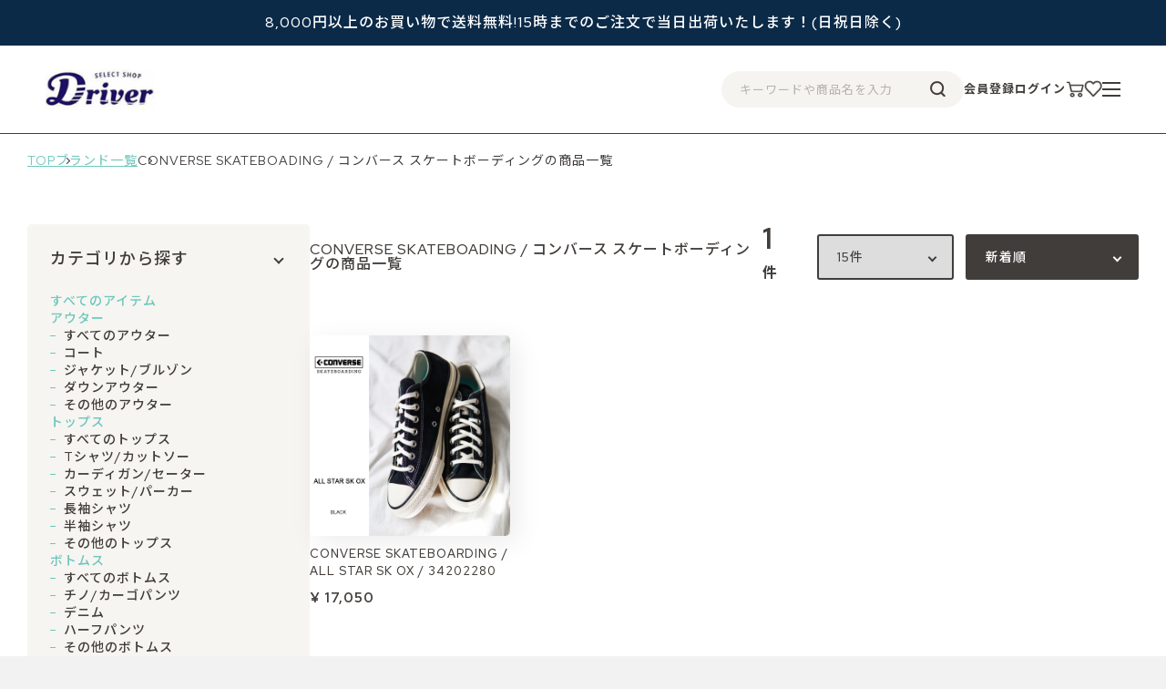

--- FILE ---
content_type: text/html; charset=UTF-8
request_url: https://d-river.jp/products/list?category_id=81
body_size: 8879
content:
<!DOCTYPE html>
<html lang="ja">
<head>
<meta charset="utf-8">
<meta http-equiv="X-UA-Compatible" content="IE=edge">
<title>CONVERSE SKATEBOADING / コンバース スケートボーディング - Select Shop D-River【ディーリバー】ファッション公式通販サイト</title>
    
<meta name="viewport" content="width=device-width, initial-scale=1">
<link rel="icon" href="/html/template/default/img/common/favicon.ico">
<link rel="preconnect" href="https://fonts.googleapis.com">
<link rel="preconnect" href="https://fonts.gstatic.com" crossorigin>
<link href="https://fonts.googleapis.com/css2?family=Noto+Sans+JP:wght@300;400;500;700&family=Red+Hat+Display:wght@300;400;500;600;700&display=swap" rel="stylesheet">
<link rel="stylesheet" href="/html/template/default/css/style.css?v=3.0.15">
<link rel="stylesheet" href="/html/template/default/css/slick.css?v=3.0.15">
<link rel="stylesheet" href="/html/template/default/css/default.css?v=3.0.15">
<link rel="stylesheet" href="/html/template/default/css/style-new.css?v=3.0.15">
<!-- for original theme CSS -->

<script src="https://ajax.googleapis.com/ajax/libs/jquery/1.11.3/jquery.min.js"></script>
<script>window.jQuery || document.write('<script src="/html/template/default/js/vendor/jquery-1.11.3.min.js?v=3.0.15"><\/script>')</script>
<script src="/html/template/default/js/sticky-sidebar.min.js"></script>
<script src="/html/template/default/js/progressbar.js"></script>
<script>
$(function(){
    $('.js-menu-open').on('click', function(){
        $('.js-side').addClass('open');
        document.addEventListener('touchmove', disableScroll, { passive: false });
        document.addEventListener('mousewheel', disableScroll, { passive: false });
        return false;
    });
    $('.js-menu-close').on('click', function(){
        $('.js-side').removeClass('open');
        document.removeEventListener('touchmove', disableScroll, { passive: false });
        document.removeEventListener('mousewheel', disableScroll, { passive: false });
        return false;
    });

   function disableScroll(event) {
        event.preventDefault();
    }
});
</script>


</head>
<body id="page_product_list" class="product_page">


<div id="follow-header" class="header-contents follow">
    <div class="inner">
        <div class="logo">
                            <p class="header_logo"><a href="https://d-river.jp/"><img src="/html/template/default/img/common/logo.png" alt="" width=""></a></p>
                    </div>
        <div class="content">
            <div class="search-area sp-hide">
                <form method="get" id="searchform" action="/products/list">
                    <input type="search" id="name" name="name" placeholder="キーワードや商品名を入力" value="">
                    <button type="submit" class="bt_search">
                    <img src="/html/template/default/img/common/icon-search.png">
                    </button>
                </form>
            </div>
            <div class="links">
                <a href="https://d-river.jp/mypage">会員登録</a>
                <a href="https://d-river.jp/mypage/login">ログイン</a>
                <a href="https://d-river.jp/cart" class="link-icon"><img src="/html/template/default/img/common/icon-cart.png"></a>
                <a href="https://d-river.jp/mypage/favorite" class="link-icon"><img src="/html/template/default/img/common/icon-heart.png"></a>
                <a class="link-icon menu js-menu-open"><span></span></a>
            </div>
        </div>
    </div>
    </div>

<div id="wrapper" class="product_page_wrap">

            <header id="header" class="">
        <div class="container-fluid inner">
                                                            <!-- ▼ロゴ -->
            
<div class="header-label">
   <div class="header-inner">
      <p>8,000円以上のお買い物で送料無料!<br class="sp-br">15時までのご注文で当日出荷いたします！(日祝日除く)</p>
   </div>
</div>
<div class="header-contents">
   <div class="logo">
               <p class="header_logo"><a href="https://d-river.jp/"><img src="/html/template/default/img/common/logo.png" alt="" width=""></a></p>
         </div>
   <div class="content">
      <div class="search-area sp-hide">
         <form method="get" id="searchform" action="/products/list">
            <input type="search" id="name" name="name" placeholder="キーワードや商品名を入力" value="">
            <button type="submit" class="bt_search">
               <img src="/html/template/default/img/common/icon-search.png">
            </button>
         </form>
      </div>
      <div class="links">
         <a href="https://d-river.jp/mypage">会員登録</a>
         <a href="https://d-river.jp/mypage/login">ログイン</a>
         <a href="https://d-river.jp/cart" class="link-icon"><img src="/html/template/default/img/common/icon-cart.png"></a>
         <a href="https://d-river.jp/mypage/favorite" class="link-icon"><img src="/html/template/default/img/common/icon-heart.png"></a>
         <a class="link-icon menu js-menu-open"><span></span></a>
      </div>
   </div>
</div>
<div class="sp-search-area">
   <div class="search-area pc-hide">
      <form method="get" id="searchform" action="/products/list">
         <input type="search" id="name" name="name" placeholder="キーワードや商品名を入力" value="">
         <button type="submit" class="bt_search">
            <img src="/html/template/default/img/common/icon-search.png">
         </button>
      </form>
   </div>
</div>

        <!-- ▲ロゴ -->

                                                </div>
    </header>

    <div class="side-overlay js-side js-menu-close"></div>
        <div id="side-menu" class="js-side">
        <div class="side-inner">
            <div class="close-area">
                <img src="/html/template/default/img/common/icon-close.png" class="js-menu-close">
            </div>
            <div class="link-area">
                <a class="link" href="/products/list">
                    <span class="head">ITEM</span>
                    <span class="sub">アイテム</span>
                </a>
                <a class="link" href="/user_data/category">
                    <span class="head">CATEGORY</span>
                    <span class="sub">商品カテゴリー</span>
                </a>
                <a class="link" href="/user_data/brand">
                    <span class="head">BRAND</span>
                    <span class="sub">すべてのブランド</span>
                </a>
                <a class="link" href="/products/list?category_id=153">
                    <span class="head">SALE</span>
                    <span class="sub">セール</span>
                </a>
                <a class="link" href="/products/list?category_id=154">
                    <span class="head">RESERVE</span>
                    <span class="sub">予約/受注生産</span>
                </a>
                <a class="link" href="/blog">
                    <span class="head">BLOG</span>
                    <span class="sub">ブログ</span>
                </a>
                <a class="link" href="/blog/coordinate">
                    <span class="head">COORDINATE</span>
                    <span class="sub">コーディネート</span>
                </a>
                <a class="link" href="https://d-river.jp/help/about">
                    <span class="head">ABOUT</span>
                    <span class="sub">当サイトについて</span>
                </a>
                <a class="link" href="https://d-river.jp/contact">
                    <span class="head">CONTACT</span>
                    <span class="sub">お問い合せ</span>
                </a>
                <div class="follows">
                    <span class="head">FOLLOW</span>
                    <span class="sep"></span>
                    <div class="icons">
                    <a href="https://www.instagram.com/d_river_official/" target="_blank"><img src="/html/template/default/img/common/icon-insta.png"></a>
                    <a href="https://line.me/R/ti/p/%40quy8195x" target="_blank"><img src="/html/template/default/img/common/icon-line.png"></a>
                    </div>
                </div>
            </div>
        </div>
    </div>

    <div id="contents" class="theme_main_only">

        <div id="contents_top">
                                            </div>

        <div class="">
                                    
            <div id="main">
                                                
                <div id="main_middle">
                    
    <form name="form1" id="form1" method="get" action="?">
        <input type="hidden" id="mode" name="mode">                                                                                                                                                                                                                                                                                                                                                                                                                                                                                                                                                                                                                            <input type="hidden" value="81" id="category_id" name="category_id">
                                                                                                                                                                                                                                                                                                                                                                                                                                                                                                                                                                                                                                                                                                                                                                                                                                                                                                                                                                                                                                                                                                                                                                                                                                                                                                                                                                                                                                                                                                                                                                                                                                                                                                                                                                                                                                                                                                                                                                                                                                                                                                                                                                                                                                                                                                                                                                                                                                                                                                                                                                                                                                                                                                                                                    <input type="hidden" id="name" name="name" maxlength="50"><input type="hidden" id="pageno" name="pageno">                                            <input type="hidden" value="15" id="disp_number" name="disp_number">
                                                                                                                                <input type="hidden" value="2" id="orderby" name="orderby">
                                                                                    
    </form>

    <div class="page-inner">
        <div class="breadcrumb">
            <a href="/">TOP</a>
                                            <a href="/user_data/brand">ブランド一覧</a>
                <span>CONVERSE SKATEBOADING / コンバース スケートボーディングの商品一覧</span>
                                    </div>
        <div id="item-list">
            <div class="search-list">
                <div class="large-wrap">
                    <div class="search-head js-search-head">カテゴリから探す</div>
                    <div class="list-wrap">
                        <div class="small-wrap">
                            <a href="/products/list" class="strong">すべてのアイテム</a>
                        </div>
                                                <div class="small-wrap">
                            <span class="strong">アウター</span>
                            <a href="/products/list?category_id=27">すべてのアウター</a>
                                                        <a href="/products/list?category_id=128">コート</a>
                                                        <a href="/products/list?category_id=129">ジャケット/ブルゾン</a>
                                                        <a href="/products/list?category_id=127">ダウンアウター</a>
                                                        <a href="/products/list?category_id=130">その他のアウター</a>
                                                    </div>
                                                <div class="small-wrap">
                            <span class="strong">トップス</span>
                            <a href="/products/list?category_id=30">すべてのトップス</a>
                                                        <a href="/products/list?category_id=131">Tシャツ/カットソー</a>
                                                        <a href="/products/list?category_id=134">カーディガン/セーター</a>
                                                        <a href="/products/list?category_id=135">スウェット/パーカー</a>
                                                        <a href="/products/list?category_id=132">長袖シャツ</a>
                                                        <a href="/products/list?category_id=133">半袖シャツ</a>
                                                        <a href="/products/list?category_id=136">その他のトップス</a>
                                                    </div>
                                                <div class="small-wrap">
                            <span class="strong">ボトムス</span>
                            <a href="/products/list?category_id=33">すべてのボトムス</a>
                                                        <a href="/products/list?category_id=137">チノ/カーゴパンツ</a>
                                                        <a href="/products/list?category_id=140">デニム</a>
                                                        <a href="/products/list?category_id=139">ハーフパンツ</a>
                                                        <a href="/products/list?category_id=138">その他のボトムス</a>
                                                    </div>
                                                <div class="small-wrap">
                            <span class="strong">フットウェア</span>
                            <a href="/products/list?category_id=35">すべてのフットウェア</a>
                                                        <a href="/products/list?category_id=144">サンダル</a>
                                                        <a href="/products/list?category_id=143">スニーカー</a>
                                                        <a href="/products/list?category_id=142">ブーツ</a>
                                                        <a href="/products/list?category_id=141">その他のフットウェア</a>
                                                    </div>
                                                <div class="small-wrap">
                            <span class="strong">ファッション/小物</span>
                            <a href="/products/list?category_id=99">すべてのファッション/小物</a>
                                                        <a href="/products/list?category_id=151">アイウェア</a>
                                                        <a href="/products/list?category_id=150">アクセサリー</a>
                                                        <a href="/products/list?category_id=149">ウォレット</a>
                                                        <a href="/products/list?category_id=148">キャップ/ハット</a>
                                                        <a href="/products/list?category_id=147">バッグ</a>
                                                        <a href="/products/list?category_id=146">マフラー/スカーフ</a>
                                                        <a href="/products/list?category_id=145">その他のファッション/小物</a>
                                                    </div>
                                                <div class="small-wrap">
                            <span class="strong">雑貨</span>
                            <a href="/products/list?category_id=42">すべての雑貨</a>
                                                    </div>
                                                <div class="small-wrap">
                            <span class="strong">for ladies</span>
                            <a href="/products/list?category_id=90">すべてのfor ladies</a>
                                                    </div>
                                                <div class="small-wrap">
                            <span class="strong">イベント</span>
                            <a href="/products/list?category_id=152">すべてのイベント</a>
                                                        <a href="/products/list?category_id=153">セール</a>
                                                        <a href="/products/list?category_id=154">予約/先行発売</a>
                                                    </div>
                                            </div>
                </div>
                <div class="large-wrap">
                    <div class="search-head js-search-head brand-head">ブランドから探す</div>
                    <div class="list-wrap">
                        <div class="small-wrap">
                            <span class="strong"></span>
                                                        <a href="/products/list?category_id=53">TURN ME ON</a>
                                                        <a href="/products/list?category_id=25">ROARK REVIVAL</a>
                                                        <a href="/products/list?category_id=7">EDIT CLOTHING</a>
                                                        <a href="/products/list?category_id=158">H.UNIT</a>
                                                        <a href="/products/list?category_id=113">bettaku</a>
                                                        <a href="/products/list?category_id=166">MAGIC NUMBER</a>
                                                        <a href="/products/list?category_id=162">CATTA</a>
                                                        <a href="/products/list?category_id=164">FilMelange</a>
                                                        <a href="/products/list?category_id=117">Blundstone</a>
                                                        <a href="/products/list?category_id=165">MOISTHROUGH360</a>
                                                        <a href="/products/list?category_id=107">WILD THINGS</a>
                                                        <a href="/products/list?category_id=124">LiSS</a>
                                                        <a href="/products/list?category_id=157">VOO</a>
                                                        <a href="/products/list?category_id=101">QUOLT</a>
                                                        <a href="/products/list?category_id=159">UNFRM</a>
                                                        <a href="/products/list?category_id=160">MALIBU SANDALS</a>
                                                        <a href="/products/list?category_id=126">Sunset&Eagle</a>
                                                        <a href="/products/list?category_id=81">CONVERSE SKATEBOARDING</a>
                                                        <a href="/products/list?category_id=125">Perfection</a>
                                                        <a href="/products/list?category_id=22">BANKS JOURNAL</a>
                                                        <a href="/products/list?category_id=10">GRAB IN HOLLYWOOD</a>
                                                        <a href="/products/list?category_id=4">biography</a>
                                                        <a href="/products/list?category_id=15">TENDENCE</a>
                                                        <a href="/products/list?category_id=96">PALM/STRIPES</a>
                                                        <a href="/products/list?category_id=109">OFF SHORE</a>
                                                        <a href="/products/list?category_id=115">ANASOLULE</a>
                                                        <a href="/products/list?category_id=9000">CANTON COTTON MILLS</a>
                                                        <a href="/products/list?category_id=108">SCOSHA</a>
                                                        <a href="/products/list?category_id=13">THRILLS</a>
                                                        <a href="/products/list?category_id=23">TCSS</a>
                                                        <a href="/products/list?category_id=9">free rage</a>
                                                        <a href="/products/list?category_id=100">SALVAGE PUBLIC</a>
                                                        <a href="/products/list?category_id=86">freewaters</a>
                                                        <a href="/products/list?category_id=112">KOJIMA SHOE MAKERS</a>
                                                        <a href="/products/list?category_id=14">D'BLANC</a>
                                                        <a href="/products/list?category_id=11">JACKSON MATISSE</a>
                                                        <a href="/products/list?category_id=56">Seaing</a>
                                                        <a href="/products/list?category_id=18">emu</a>
                                                        <a href="/products/list?category_id=12">LIFE IS ....</a>
                                                        <a href="/products/list?category_id=3">Bluey</a>
                                                        <a href="/products/list?category_id=102">GLOBE</a>
                                                        <a href="/products/list?category_id=83">FLASH PACKER</a>
                                                        <a href="/products/list?category_id=57">ANCHOR&CREW</a>
                                                        <a href="/products/list?category_id=114">Harriss</a>
                                                        <a href="/products/list?category_id=156">PITTI PELLE</a>
                                                        <a href="/products/list?category_id=155">offf</a>
                                                    </div>
                    </div>
                </div>
            </div>
                        <div class="search-link">
                <a href="/user_data/category">カテゴリから探す</a>
                <a href="/user_data/brand">ブランドから探す</a>
            </div>
            <div class="right-contents">
                <div class="search-tag">
                                        <a href="/products/list">新商品</a>
                    <a href="/user_data/category">カテゴリー</a>
                    <a href="/user_data/brand" class="active">ブランド</a>
                    
                </div>
                <div class="list-info">
                    <div class="item-num">
                                                <p class="cate sp-hide">CONVERSE SKATEBOADING / コンバース スケートボーディングの商品一覧</p>
                                                <p class="num">1<span>件</span></p>
                    </div>
                    <div id="result_info_box__menu_box" class="col-sm-6 no-padding">
                        <ul id="result_info_box__menu" class="pagenumberarea clearfix">
                            <li id="result_info_box__disp_menu">
                                <select id="" name="disp_number" onchange="javascript:fnChangeDispNumber(this.value);" class="form-control"><option value="15">15件</option>
<option value="30">30件</option>
<option value="50">50件</option></select>
                            </li>
                            <li id="result_info_box__order_menu">
                                <select id="" name="orderby" onchange="javascript:fnChangeOrderBy(this.value);" class="form-control"><option value="2">新着順</option>
<option value="3">価格が高い順</option>
<option value="1">価格が低い順</option></select>
                            </li>
                        </ul>
                    </div>

                    
                                    </div>
                <div class="item-tiles">
                                                                                    <a class="tile" href="https://d-river.jp/products/detail/2870">
                            <div class="img-wrap">
                                <img src="/html/upload/save_image/0214153845_67aee4f505b63.jpg">
                            </div>
                                                        <p class="name">CONVERSE SKATEBOARDING / ALL STAR SK OX / 34202280</p>
                                                                                                <p class="price">¥ 17,050</p>
                                                                                    </a>
                                    </div>
                                        
                
                                <div class="item-contents">
                    <div class="contents-head">
                        <p class="head">BRAND</p>
                        <span class="small">/ ブランド情報</span>
                    </div>
                    <div class="contents brand">
                        <div class="img">
                            <img src="/html/user_data/brand/CONVERSE%20SKATEBOARDING_main.jpg">
                        </div>
                        <div class="txt-content">
                            
                            <p>国内初、待望のスケートライン「CONVERSE SKATEBOARDING」が始動！</p>
                            <p>シェブロン＆スターのアーカイブモデルをベースとしたクラシックなデザインに、アクティブスケーティングをサポートする機能を搭載した本格派モデルのコンバースシューズ。</p>
                            
                        </div>
                    </div>
                </div>
                            </div>

             
        </div>
    </div>

                </div>

                                                    <div id="main_bottom">
                            <!-- ▼おすすめ商品 -->
                        
<div id="top-recommend">
    <div class="inner">
        <div class="_contents-ttl">
            <p class="head"><span>RECOMMEND</span></p>
            <p class="sub"><span>あなたへのオススメ</span></p>
        </div>
        <div class="item-tiles">
                                                <a class="_item-tile" href="https://d-river.jp/products/detail/3152">
                        <div class="img-wrap">
                            <img src="/html/upload/save_image/1008202742_68e64aaee8c64.jpg">
                        </div>
                        <p class="name">ROARK REVIVAL / "SIGN WRITER" P/O HOOD SWEAT / DESERT NAVY / RSWJ...</p>
                                                                                    <p class="price">¥ 11,880</p>
                                                                        </a>
                                    </div>
    </div>
</div>
                <!-- ▲おすすめ商品 -->
    <!-- ▼最近チェックした商品 -->
                        

<!--ランキング-->
<div class="item-tiles-section ranking">
    <div class="inner">
        <div class="_contents-ttl">
            <p class="head"><span>RANKING</span></p>
            <p class="sub"><span>ランキング</span></p>
        </div>
        <div class="item-tiles">
                                                <a class="_item-tile" href="https://d-river.jp/products/detail/3167">
                        <div class="img-wrap">
                            <img src="/html/upload/save_image/1021151241_68f7245996441.jpg">
                        </div>
                        <p class="name">bettaku / 30/2 High Twisted Moleskin Work Jacket / KHAKI / BET-B0...</p>
                                                                                    <p class="price">¥ 47,850</p>
                                                                        </a>
                                    <a class="_item-tile" href="https://d-river.jp/products/detail/3159">
                        <div class="img-wrap">
                            <img src="/html/upload/save_image/1010174909_68e8c8853d1c7.jpg">
                        </div>
                        <p class="name">EDIT CLOTHING / HOKKAIDO WOOL HONEYCOMB DRAWSTRING L/S(北海道ウールハニカム...</p>
                                                                                    <p class="price">¥ 14,080</p>
                                                                        </a>
                                    <a class="_item-tile" href="https://d-river.jp/products/detail/3079">
                        <div class="img-wrap">
                            <img src="/html/upload/save_image/1005114821_68e1dc75aa3a0.jpg">
                        </div>
                        <p class="name">CATTA / W POCKET SHIRT -MELANGE CHAMBRAY / BEIGE / WP-03 / ¥28,60...</p>
                                                                                    <p class="price">¥ 22,880</p>
                                                                        </a>
                                    <a class="_item-tile" href="https://d-river.jp/products/detail/3163">
                        <div class="img-wrap">
                            <img src="/html/upload/save_image/1018142948_68f325cc62c80.jpg">
                        </div>
                        <p class="name">bettaku / Azuma Halfzip Hoodie / GRAY / BET-K40004-252</p>
                                                                                    <p class="price">¥ 26,400</p>
                                                                        </a>
                                    </div>
    </div>
</div>

<!--最近チェックした商品-->

                <!-- ▲最近チェックした商品 -->
    <!-- ▼新着情報 -->
                        
<div id="top-blog">
    <div class="inner">
        <div class="_contents-ttl">
            <p class="head"><span>BLOG</span></p>
            <p class="sub"><span>ブログ</span></p>
        </div>
        <div class="blog-list">
                        <a href="https://d-river.jp/blog/2026/01/13/14273/" class="blog-tile" target="_blank">
                <div class="thum">
                    <img src="https://d-river.jp/blog/wp-content/uploads/2026/01/A9861921-A4D5-4AAE-806D-DCF3E07E84AA-218x300.jpeg">
                </div>
                <div class="content">
                    <span class="date">2026.1.13</span>
                    <span class="ttl">新年初売りの感謝と、お待ちかね&#8221;D&#8221;River DREAM JUMBO 開票です！</span>
                </div>
            </a>
                        <a href="https://d-river.jp/blog/2026/01/10/14212/" class="blog-tile" target="_blank">
                <div class="thum">
                    <img src="https://d-river.jp/blog/wp-content/uploads/2026/01/C96C73DD-C840-4BA2-BCE9-7CB57971CF09-240x300.jpeg">
                </div>
                <div class="content">
                    <span class="date">2026.1.10</span>
                    <span class="ttl">洋服選びを間違うと１日中不快…寒さが一番きつい季節に洋服で迷わないための3点。[ROARK / bettaku / ブランド 公式通販 取り...</span>
                </div>
            </a>
                        <a href="https://d-river.jp/blog/2026/01/06/14174/" class="blog-tile" target="_blank">
                <div class="thum">
                    <img src="https://d-river.jp/blog/wp-content/uploads/2026/01/6124F0F3-9780-405A-BB49-869ECFE5D127-225x300.jpeg">
                </div>
                <div class="content">
                    <span class="date">2026.1.6</span>
                    <span class="ttl">年明けの今。彩りと気分を上げてくれる洋服たち。開催中の1st SALEから大・厳選！</span>
                </div>
            </a>
                        <a href="https://d-river.jp/blog/2026/01/01/14156/" class="blog-tile" target="_blank">
                <div class="thum">
                    <img src="https://d-river.jp/blog/wp-content/uploads/2025/12/IMG_4453-300x300.jpg">
                </div>
                <div class="content">
                    <span class="date">2026.1.1</span>
                    <span class="ttl">【1st SALE】新年初売 2026年1月2日12時開幕</span>
                </div>
            </a>
                    </div>
        <div class="btn-area">
            <a href="/blog" class="_link-btn"><span>もっと見る</span><img src="/html/template/default/img/common/icon-arrow.png"></a>
        </div>
    </div>
</div>
                <!-- ▲新着情報 -->
    <!-- ▼バナーエリア3 -->
            <div id="top-banner">
    <div class="inner">
        <div class="banner-list">
            <a class="banner" href="https://www.instagram.com/d_river_official/" target="_blank">
                <img src="/html/template/default/img/common/banner-insta.png">
            </a>
            <a class="banner" href="https://line.me/R/ti/p/%40quy8195x" target="_blank">
                <img src="/html/template/default/img/common/banner-line.png">
            </a>
        </div>
    </div>
</div>
        <!-- ▲バナーエリア3 -->

                    </div>
                                            </div>

                                    
                                    
        </div>

        <footer id="footer">
                                                            <!-- ▼フッター -->
            
<div class="footer-inner">
    <div class="footer-guide">
        <div class="_contents-ttl">
            <p class="head"><span>GUIDE</span></p>
            <p class="sub"><span>ガイド</span></p>
        </div>
        <div class="guide-inner">
            
            <div class="guide-contents">
                <p class="head-ttl">お支払い方法</p>
                <div class="list">
                    <p>・各種クレジットカード</p>
                    <p>・銀行振り込み</p>
                    <p>・代金引換</p>
                </div>
                <p class="sub-ttl">各種クレジットカード</p>
                <div class="txt">
                    対応しているカードブランドは以下となります
                </div>
                <div class="credit-img">
                    <img src="/html/template/default/img/top/credit.png">
                </div>
                <p class="sub-ttl">銀行振込について</p>
                <div class="txt">お振り込みの際の手数料はお客様負担となります。ご了承ください。</div>
                <div class="txt">当店からお送りするメールに振込み口座の記載がございます。メール確認後、金融機関の５営業日以内にご入金ください。</div>
                <div class="txt">入金確認ができ次第、当店にて発送作業を行います。期日を過ぎても入金確認ができない場合はキャンセルとさせて頂く場合もございますので、予めご了承ください。</div>

                <p class="sub-ttl">代金引換について</p>
                <div class="txt">ご注文後3日以内に商品を発送いたします。お手元に届きましたら、商品代金を配送業者にお支払いください。</div>
                <div class="txt">当店が提携している配送業者は以下となります。</div>
                <div class="yamato-img">
                    <img src="/html/template/default/img/top/yamato-logo.png">
                </div>
                <div class="txt">代引き手数料として全国一律324円(税込)を別途頂いております。</div>
            </div>
            <div class="guide-contents">
                <p class="sub-ttl">配送・送料</p>
                <div class="txt">8,000円以上のご購入で送料無料とさせて頂きます。購入金額が満たない場合、全国一律500円(税込)を別途頂いております。<br>※北海道・沖縄は1,000円(税込)</div>

                <p class="sub-ttl">返品・交換</p>
                <div class="txt">商品が破損・汚損していた場合、商品の配達後3日以内にメールにてご連絡ください。</div>
                <div class="txt">折り返し返品先の住所及び返品方法等ご連絡致します。(不良品の場合の送料は当社で負担いたします。）</div>
                <div class="txt">なお、お客様都合による返品は未開封のものに限り対応可能となります。その際の送料はお客様負担となりますので、ご了承ください。</div>
                <div class="txt">また、セール商品や取り寄せ商品は返品対象外となりますので、ご注意ください。</div>

                <p class="sub-ttl">欠品について</p>
                <div class="txt">店舗との在庫連動システムの関係上、欠品商品が在庫ありと表示されていることがあります。細心の注意を払ってはおりますが、ご理解のほどよろしくお願い致します。</div>
            </div>

                    </div>
    </div>
    <div class="footer-links">
        <div class="menus">
            <a href="https://d-river.jp/mypage">新規会員登録</a>
            <a href="https://d-river.jp/mypage/favorite">お気に入り</a>
            <a href="https://d-river.jp/mypage/login">ログイン</a>
        </div>
        <div class="links">
            <a href="https://d-river.jp/help/about">当サイトについて</a>
            <a href="https://d-river.jp/help/privacy">プライバシーポリシー</a>
            <a href="https://d-river.jp/help/tradelaw">特定商取引法に基づく表記</a>
            <a href="https://d-river.jp/contact">お問い合わせ</a>
        </div>
    </div>
    <p class="copyright">
        copyright (c) Select Shop D-River【ディーリバー】<br class="sp-br">ファッション公式通販サイト all rights reserved.
    </p>
</div>

<!-- Global site tag (gtag.js) - Google Analytics -->
<script async src="https://www.googletagmanager.com/gtag/js?id=UA-51731415-21"></script>
<script>
  window.dataLayer = window.dataLayer || [];
  function gtag(){dataLayer.push(arguments);}
  gtag('js', new Date());

  gtag('config', 'UA-51731415-21');

  $('.js-toggle').on("click", function(){
    $(this).toggleClass('open').next().slideToggle();
  });
</script>
        <!-- ▲フッター -->

                                                </footer>

    </div>

    <div id="drawer" class="drawer sp">
    </div>

</div>

<div class="overlay"></div>

<script src="/html/template/default/js/vendor/bootstrap.custom.min.js?v=3.0.15"></script>
<script src="/html/template/default/js/vendor/slick.min.js?v=3.0.15"></script>
<script src="/html/template/default/js/function.js?v=3.0.15"></script>
<script src="/html/template/default/js/eccube.js?v=3.0.15"></script>
<script>
$(function () {
    $('#drawer').append($('.drawer_block').clone(true).children());
    $.ajax({
        url: '/html/template/default/img/common/svg.html',
        type: 'GET',
        dataType: 'html',
    }).done(function(data){
        $('body').prepend(data);
    }).fail(function(data){
    });

    var followSpHeader = $('#follow-sp-search');
    var start_position = 0;
    var window_position;

    $(window).on('load scroll',function (){
		$('._contents-ttl').each(function(){
			//ターゲットの位置を取得
			var target = $(this).offset().top;
			//スクロール量を取得
			var scroll = $(window).scrollTop();
			//ウィンドウの高さを取得
			var height = $(window).height();
			//ターゲットまでスクロールするとフェードインする
			if (scroll > target - height + 100){
				//クラスを付与
				$(this).addClass('is-show');
			}
		});
        var scroll = $(window).scrollTop();
        var target = $('#header').outerHeight();
        $('#follow-header').toggleClass('down', (scroll > target + 100));

        followSpHeader.toggleClass('show', scroll <= start_position && (scroll > target + 100));
        start_position = scroll;
	});
});
</script>
    <script>
        // 並び順を変更
        function fnChangeOrderBy(orderby) {
            eccube.setValue('orderby', orderby);
            eccube.setValue('pageno', 1);
            eccube.submitForm();
        }

        // 表示件数を変更
        function fnChangeDispNumber(dispNumber) {
            eccube.setValue('disp_number', dispNumber);
            eccube.setValue('pageno', 1);
            eccube.submitForm();
        }
        // 商品表示BOXの高さを揃える
        $(window).load(function() {
            $('.product_item').matchHeight();
        });

         $('.js-search-head.brand-head').next().hide();
        var seachHead = $('.js-search-head');
        seachHead.on('click', function(){
            $(this).toggleClass('open');
            $(this).next().slideToggle();
        });
    </script>
</body>
</html>


--- FILE ---
content_type: text/css
request_url: https://d-river.jp/html/template/default/css/style-new.css?v=3.0.15
body_size: 9385
content:
*{font-family:"Red Hat Display","Noto Sans JP",sans-serif;color:#413d3a;letter-spacing:1px;box-sizing:border-box;margin:0;padding:0;text-decoration:none}p{margin:0}img{width:100%}.sp-br{display:none}@media screen and (max-width: 900px){.sp-br{display:initial}}@media screen and (max-width: 900px){.pc-br{display:none}}.pc-hide{display:none}@media screen and (max-width: 900px){.pc-hide{display:block}}@media screen and (max-width: 900px){.sp-hide{display:none !important}}#splash{position:fixed;z-index:999;width:100%;height:100vh;top:0;left:0;background:url("../img/top/guide-bg.png") #fff repeat-x;background-size:100%;background-position:bottom -120px center}#splash .logo{position:absolute;top:77px;left:50px;width:120px}@media screen and (max-width: 900px){#splash{background-size:230%;background-position:bottom center}#splash .logo{width:25vw;top:21vw;left:4vw}}#splash_text{position:absolute;top:50%;left:50%;z-index:999;width:100%;transform:translate(-50%, -50%);color:#fff}#svgicon{display:none}#contents{padding:0;transform:none;will-change:auto}#wrapper{overflow:hidden}#wrapper.product_page_wrap{overflow:unset}._contents-ttl{text-align:center;margin-bottom:40px}._contents-ttl span{display:inline-block}._contents-ttl .head{font-size:35px;font-weight:bold;letter-spacing:3px;overflow:hidden}._contents-ttl .head span{letter-spacing:3px;transform:translateY(45px);transition:.5s}._contents-ttl .sub{font-size:13px;font-weight:700;letter-spacing:1px;overflow:hidden}._contents-ttl .sub span{letter-spacing:1px;transform:translateY(25px);transition:.5s;transition-delay:.3s}._contents-ttl.is-show .head span{transform:translateY(0)}._contents-ttl.is-show .sub span{transform:translateY(0)}@media screen and (max-width: 900px){._contents-ttl{margin-bottom:10vw}._contents-ttl .head{font-size:7vw;margin-bottom:1vw}._contents-ttl .sub{font-size:3vw;font-weight:bold}}._link-btn{position:relative;width:392px;height:60px;display:flex;align-items:center;justify-content:center;font-size:16px;font-weight:500;background:#413d3a;color:#fff;border-radius:100px;box-shadow:0 4px 4px rgba(0,0,0,.25);margin:auto;cursor:pointer;overflow:hidden}._link-btn span{z-index:3;color:#fff}._link-btn img{position:absolute;width:15px;top:0;bottom:0;right:30px;margin:auto}._link-btn::before{position:absolute;content:"";width:100%;height:100%;background:linear-gradient(90deg, #6EB7C7 2.19%, #FFBD59 100%);left:0;border-radius:100px;transition:transform .4s cubic-bezier(0.8, 0, 0.2, 1) 0s;transform:scale(0, 1);transform-origin:left top}._link-btn:hover::before{left:0;transform:scale(1, 1)}@media screen and (max-width: 900px){._link-btn{width:70vw;font-size:4vw;height:15vw;background:linear-gradient(90deg, #6EB7C7 2.19%, #FFBD59 100%);box-shadow:none}}._item-tile{width:300px}._item-tile .img-wrap{height:300px;border-radius:5px;overflow:hidden;margin-bottom:10px;background-color:#fff}._item-tile .img-wrap img{width:100%;height:100%;object-fit:cover}._item-tile .name{font-size:14px;font-weight:500;margin-bottom:10px}._item-tile .price{font-size:15px;font-weight:900}@media screen and (max-width: 900px){._item-tile{min-width:42vw}._item-tile .img-wrap{height:42vw;margin-bottom:2vw}._item-tile .name{font-size:3.5vw;font-weight:500;margin-bottom:1.5vw}._item-tile .price{font-size:4vw;font-weight:700;letter-spacing:2px}}#header{padding:0;border-bottom:1px solid #413d3a}#header .inner{width:100%;max-width:none;padding:0}#header.top{border:none}.header-label{padding:0;height:50px;background-color:#0b2a48}.header-label .header-inner{display:flex;align-items:center;justify-content:center;margin:auto;height:100%}.header-label .header-inner p{color:#fff;font-weight:500;font-size:16px;text-align:center;margin:0;letter-spacing:1px}@media screen and (max-width: 900px){.header-label{height:auto;padding:10px 0}.header-label .header-inner p{font-size:3vw;line-height:1.5}}.header-contents{display:flex;justify-content:space-between;align-items:center;padding:25px 50px}.header-contents.follow{position:fixed;flex-direction:column;width:100%;top:-100px;left:0;z-index:900;background-color:rgba(255,255,255,.8);transition:.3s}.header-contents.follow.down{top:0}.header-contents.follow .sp-search-area{width:100%;height:0;padding:0;background:none;opacity:0;transform:translateY(-30vw);transition:.3s}.header-contents.follow .sp-search-area.show{padding:2vw 0 3vw;height:auto;transform:translateY(0vw);opacity:1}@media screen and (max-width: 900px){.header-contents.follow{top:-40vw}}@media screen and (max-width: 900px){.header-contents{padding:5vw 4vw 1vw}}.header-contents .inner{display:flex;justify-content:space-between;align-items:center;width:100%;max-width:none}.header-contents .logo .header_logo{margin:auto}.header-contents .logo .header_logo a{display:block;width:120px}@media screen and (max-width: 900px){.header-contents .logo .header_logo a{width:25vw;margin-bottom:2vw}}.header-contents .content{display:flex;align-items:center;justify-content:flex-end;column-gap:30px}.header-contents .content .search-area{position:relative}.header-contents .content .search-area input[type=search]{background-color:#f5f4f1;border:none;border-radius:100px;width:266px;height:40px;padding-left:20px;box-sizing:border-box;font-size:13px;color:#413d3a}.header-contents .content .search-area ::placeholder{color:#b7b2ae}.header-contents .content .search-area .bt_search{border:0;background:none;position:absolute;right:8px;top:0;display:flex;align-items:center;justify-content:center;width:40px;height:40px;overflow:hidden;white-space:nowrap;z-index:1;cursor:pointer}.header-contents .content .search-area .bt_search img{width:25px}.header-contents .content .links{display:flex;align-items:center;column-gap:20px}.header-contents .content .links a{background-color:rgba(0,0,0,0);font-size:13px;color:#413d3a;font-weight:bold;transition:.3s}.header-contents .content .links a:hover{background:linear-gradient(90deg, #6EB7C7 2.19%, #FFBD59 100%);-webkit-background-clip:text;-webkit-text-fill-color:rgba(0,0,0,0)}.header-contents .content .links .link-icon{position:relative;display:block;width:20px;height:20px}.header-contents .content .links .link-icon.menu{display:flex;align-items:center;justify-content:center;height:16px;cursor:pointer}.header-contents .content .links .link-icon.menu span{width:100%;height:2px;background-color:#413d3a}.header-contents .content .links .link-icon.menu span::before,.header-contents .content .links .link-icon.menu span::after{position:absolute;content:"";left:0;width:100%;height:2px;background-color:#413d3a}.header-contents .content .links .link-icon.menu span::before{top:0}.header-contents .content .links .link-icon.menu span::after{bottom:0}@media screen and (max-width: 900px){.header-contents .content .links{column-gap:3vw}.header-contents .content .links a{font-size:3vw}.header-contents .content .links .link-icon{width:5vw;height:5vw}}.sp-search-area{padding:0 7vw 5vw;display:none;background-color:#fff}@media screen and (max-width: 900px){.sp-search-area{display:block}}.sp-search-area .search-area{position:relative}.sp-search-area .search-area input[type=search]{background-color:#f5f4f1;border:none;border-radius:100px;width:100%;height:11vw;padding-left:20px;box-sizing:border-box;font-size:13px;color:#413d3a}.sp-search-area .search-area ::placeholder{color:#b7b2ae}.sp-search-area .search-area .bt_search{border:0;background:none;position:absolute;right:3vw;top:0;display:flex;align-items:center;justify-content:center;width:40px;height:40px;overflow:hidden;white-space:nowrap;z-index:1;cursor:pointer}.sp-search-area .search-area .bt_search img{width:7vw}.side-overlay{position:fixed;display:none;top:0;left:0;width:100%;height:100vh;background-color:#413d3a;opacity:.5;z-index:100;cursor:pointer}.side-overlay.open{display:block}#side-menu{position:fixed;top:0;right:-450px;width:400px;height:100vh;background-color:#0a2a48;z-index:1001;transition:.3s right}#side-menu.open{right:0}#side-menu .side-inner{padding:50px 50px 0 50px}#side-menu .close-area{text-align:right;margin-bottom:60px}#side-menu .close-area img{width:20px;cursor:pointer}#side-menu .link-area{display:flex;flex-direction:column;row-gap:45px}#side-menu .link-area .link{display:flex;align-items:flex-end;column-gap:17px;color:#fff}#side-menu .link-area .link .head{color:#fff;font-size:22px;font-weight:500;line-height:1}#side-menu .link-area .link .sub{position:relative;color:#fff;font-size:14px;line-height:1.3}#side-menu .link-area .link .sub::after{position:absolute;content:"/";top:0;left:-10px;font-size:12px}#side-menu .link-area .follows{display:flex;align-items:center;column-gap:10px}#side-menu .link-area .follows .head{color:#fff;font-size:22px;font-weight:500;line-height:1}#side-menu .link-area .follows .sep{width:27px;height:2px;background-color:#fff}#side-menu .link-area .follows .icons{display:flex;align-items:center;column-gap:10px}#side-menu .link-area .follows .icons a{width:20px}@media screen and (max-width: 900px){#side-menu{width:82vw;right:-90vw}#side-menu .side-inner{padding:10vw 0vw 0 10vw}#side-menu .close-area{text-align:right;margin-bottom:10vw;padding-right:4vw}#side-menu .close-area img{width:5vw;cursor:pointer}#side-menu .link-area{row-gap:8vw}#side-menu .link-area .link{column-gap:4vw}#side-menu .link-area .link .head{font-size:5vw}#side-menu .link-area .link .sub{font-size:3vw}#side-menu .link-area .link .sub::after{position:absolute;content:"/";top:0;left:-2.5vw;font-size:2vw}#side-menu .link-area .follows{display:flex;align-items:center;column-gap:10px}#side-menu .link-area .follows .head{color:#fff;font-size:5vw;font-weight:500;line-height:1}#side-menu .link-area .follows .sep{width:8vw;height:2px;background-color:#fff}#side-menu .link-area .follows .icons{display:flex;align-items:center;column-gap:10px}#side-menu .link-area .follows .icons a{width:5vw}}#footer{overflow:hidden;position:relative;padding:220px 0 30px;margin:0;border:none;margin-top:100px}#footer::before{position:absolute;content:"";max-width:100%;min-width:1600px;height:300px;background:url("../img/top/guide-bg.png") #fff repeat-x;background-size:100%;background-position:top center;top:0;left:0;right:0;margin:auto}#footer::after{position:absolute;content:"";width:100%;height:100%;background:linear-gradient(180deg, rgba(9, 74, 136, 0) 120px, #094A88 280px, #012446 100%);top:0;left:0;z-index:1}@media screen and (max-width: 900px){#footer{padding:20vw 0 10vw;background-size:200vw;margin-top:50px}#footer::before{min-width:200vw;height:60vw}#footer::after{background:linear-gradient(180deg, rgba(9, 74, 136, 0) 12vw, #094A88 45vw, #012446 100%)}}#footer .footer-inner{position:relative;max-width:1138px;margin:auto;z-index:5}@media screen and (max-width: 1300px){#footer .footer-inner{padding:0 50px}}@media screen and (max-width: 900px){#footer .footer-inner{padding:0}}#footer ._contents-ttl span{color:#fff}#footer .footer-guide{position:relative}#footer .footer-guide .guide-inner{display:flex;align-items:flex-start;justify-content:space-between;border-radius:4px;background-color:#fff;padding:70px 60px}@media screen and (max-width: 900px){#footer .footer-guide .guide-inner{padding:0;display:block;overflow:hidden}}#footer .footer-guide .contents-wrap .head{position:relative;padding:5.5vw 7vw;font-size:4vw;font-weight:700;border-bottom:1px solid #dfdfdf}#footer .footer-guide .contents-wrap .head::after,#footer .footer-guide .contents-wrap .head::before{position:absolute;content:"";width:4vw;height:2px;background-color:#413d3a;top:0;bottom:0;right:7vw;margin:auto}#footer .footer-guide .contents-wrap .head::before{transform:rotate(90deg);transition:.3s}#footer .footer-guide .contents-wrap .head.open::before{transform:rotate(0)}#footer .footer-guide .contents-wrap .contents{display:none;padding:5.5vw 7vw}#footer .footer-guide .contents-wrap .contents .sub-ttl{font-size:4.5vw;font-weight:bold;margin-bottom:15px}#footer .footer-guide .contents-wrap .contents .list{margin-bottom:20px}#footer .footer-guide .contents-wrap .contents .list p{font-size:3vw;margin-bottom:5px}#footer .footer-guide .contents-wrap .contents .txt{font-size:3vw;margin-bottom:20px;line-height:1.8}#footer .footer-guide .contents-wrap .contents .txt:last-child{margin-bottom:0}#footer .footer-guide .contents-wrap .contents .credit-img{margin-bottom:0px}#footer .footer-guide .contents-wrap .contents .yamato-img{width:110px;margin-bottom:20px}#footer .footer-guide .guide-contents{width:490px}#footer .footer-guide .guide-contents .head-ttl{font-size:20px;font-weight:bold;border-left:3px solid #6ec7bc;padding:0 0 0 10px;margin-bottom:20px}#footer .footer-guide .guide-contents .sub-ttl{font-size:16px;font-weight:bold;margin-bottom:15px}#footer .footer-guide .guide-contents .list{margin-bottom:20px}#footer .footer-guide .guide-contents .list p{font-size:14px;margin-bottom:5px}#footer .footer-guide .guide-contents .txt{font-size:13px;font-weight:500;margin-bottom:20px;line-height:1.5}#footer .footer-guide .guide-contents .credit-img{margin-bottom:40px}#footer .footer-guide .guide-contents .yamato-img{width:110px;margin-bottom:20px}@media screen and (max-width: 1300px){#footer .footer-guide .guide-contents{width:48%}}@media screen and (max-width: 900px){#footer .footer-guide{padding:0 5vw}#footer .footer-guide .guide-contents{width:48%}}#footer .footer-links{display:flex;flex-direction:column;row-gap:20px;margin-top:50px}#footer .footer-links a{color:#fff}#footer .footer-links a:hover{text-decoration:underline}#footer .footer-links .menus{display:flex;align-items:center;justify-content:center;column-gap:20px;font-size:14px;font-weight:700}#footer .footer-links .links{display:flex;align-items:center;justify-content:center;column-gap:20px;font-size:12px;font-weight:400}@media screen and (max-width: 900px){#footer .footer-links{margin-top:20vw;row-gap:8vw}#footer .footer-links a{font-size:3.5vw}#footer .footer-links .menus{column-gap:5vw}#footer .footer-links .links{flex-wrap:wrap;column-gap:5vw;row-gap:3vw}#footer .footer-links .links a{font-size:3vw}}#footer .copyright{color:#fff;text-align:center;margin-top:50px;font-size:10px;font-weight:400}@media screen and (max-width: 900px){#footer .copyright{padding:0 5vw;font-size:2.5vw}}.mainv-slider{background:url("../img/top/mainv-bg.png") no-repeat;background-size:cover;background-position:top center;padding:50px 0 100px}.mainv-slider .slick-slider{margin:0}@media screen and (max-width: 900px){.mainv-slider .slick-slider{min-height:52vw}}.mainv-slider .slider-inner .item{border-radius:4px;width:694px;height:385px;margin:0 15px;background-color:gray;overflow:hidden}.mainv-slider .slider-inner .slick-dots{position:absolute;bottom:-110px;display:block;width:100%;padding:0;list-style:none;text-align:center}.mainv-slider .slider-inner .slick-dots li{margin:0}.mainv-slider .slider-inner .slick-dots li button::before{opacity:1;width:6px;height:6px;top:0;bottom:0;left:0;right:0;margin:auto;background-color:#eeede9}.mainv-slider .slider-inner .slick-dots li button:hover::before{background-color:#6ec7bc}.mainv-slider .slider-inner .slick-dots li.slick-active{margin-bottom:5px}.mainv-slider .slider-inner .slick-dots li.slick-active button::before{width:10px;height:10px;background-color:#6ec7bc}.mainv-slider .catch-ttl{text-align:center;font-weight:bold;font-size:22px;margin-top:30px}@media screen and (max-width: 900px){.mainv-slider{padding:12vw 0 25vw;background-size:190%}.mainv-slider .slider-inner .item{width:85vw;height:47vw;margin:2vw;background:rgba(0,0,0,0)}.mainv-slider .slider-inner .slick-dots{bottom:-22vw}.mainv-slider .catch-ttl{font-size:4vw;padding:0 8vw;text-align:left;margin-top:5vw}}#latest-news{text-align:center;margin-bottom:20px}#latest-news .head{font-size:18px;font-weight:700;margin-bottom:15px}#latest-news a{display:inline-block;border-bottom:1px solid #413d3a;font-weight:500}#latest-news span{display:inline-block;font-size:15px}#latest-news .date{margin-right:20px}@media screen and (max-width: 900px){#latest-news{overflow:hidden;padding:0 8vw;text-align:left}#latest-news .head{font-size:4.5vw;margin-bottom:5px}#latest-news a{display:flex;width:100%;font-size:4.5vw;overflow:hidden}}#top-category-list{padding:100px 0 100px}#top-category-list .inner{max-width:1300px;margin:auto}#top-category-list .category-btn{display:flex;align-items:center;justify-content:center;flex-wrap:wrap;column-gap:15px;row-gap:15px;margin-bottom:40px}#top-category-list .category-btn a,#top-category-list .category-btn span{border:1px solid #b7b2ae;color:#b7b2ae;border-radius:100px;font-weight:500;font-size:15px;padding:10px 15px 7px;background:#fff;cursor:pointer}#top-category-list .category-btn a.active,#top-category-list .category-btn a:hover,#top-category-list .category-btn span.active,#top-category-list .category-btn span:hover{background:linear-gradient(90deg, #6EB7C7 2.19%, #FFBD59 100%);color:#fff;font-weight:400;border-color:#fff}#top-category-list .category-tiles{display:flex;align-items:center;justify-content:flex-start;flex-wrap:wrap;column-gap:29px;row-gap:28px}#top-category-list .category-tiles .tile{display:flex;align-items:center;justify-content:center;flex-direction:column;width:192px;height:234px;background-color:#f6f5f2;border-radius:5px;text-align:center}#top-category-list .category-tiles .tile .img-wrap{width:131px;height:124px;margin-bottom:10px}#top-category-list .category-tiles .tile .img-wrap.column{margin-bottom:-10px}#top-category-list .category-tiles .tile .img-wrap img{width:100%;height:100%;object-fit:cover}#top-category-list .category-tiles .tile .name{font-weight:700;font-size:15px;margin-bottom:2px;text-align:center}#top-category-list .category-tiles .tile .sub{font-weight:700;font-size:10px}#top-category-list .category-tiles .dumy{width:192px}@media screen and (max-width: 1300px){#top-category-list .inner{padding:0 50px}}@media screen and (max-width: 900px){#top-category-list .inner{padding:0}#top-category-list .category-btn{flex-wrap:wrap;justify-content:space-between;column-gap:0;row-gap:3vw;padding:0 5vw}#top-category-list .category-btn a,#top-category-list .category-btn span{width:31.5%;padding:2vw 0;text-align:center;font-size:11px;font-weight:400}#top-category-list .category-tiles{flex-wrap:nowrap;padding:0 5vw;overflow:scroll;column-gap:3vw}#top-category-list .category-tiles .tile{width:30vw;min-width:38vw;height:45vw}#top-category-list .category-tiles .tile .name{font-size:4vw;margin-bottom:.5vw}#top-category-list .category-tiles .tile .sub{font-size:2.5vw}#top-category-list .category-tiles .tile .img-wrap{width:auto;height:20vw}#top-category-list .category-tiles .tile .img-wrap img{object-fit:contain}}#top-new-items{background:url("../img/top/item-bg.png") no-repeat;background-size:cover;background-position:top 310px center;padding:50px 0 150px}#top-new-items .inner{max-width:1300px;margin:auto}#top-new-items .item-tiles{display:flex;align-items:flex-start;justify-content:center;flex-wrap:wrap;border-radius:5px;column-gap:30px;row-gap:30px;margin-bottom:70px}#top-new-items .item-tiles .tile{width:300px}#top-new-items .item-tiles .tile .img-wrap{height:300px;border-radius:5px;overflow:hidden;margin-bottom:10px}#top-new-items .item-tiles .tile .img-wrap img{width:100%;height:100%;object-fit:cover}#top-new-items .item-tiles .tile .name{font-size:14px;font-weight:500;margin-bottom:10px;word-break:break-all}#top-new-items .item-tiles .tile .price{font-size:15px;font-weight:900}@media screen and (max-width: 900px){#top-new-items{background-position:top 60vw center;padding:0 0 20vw}#top-new-items .item-tiles{padding:0 5vw;justify-content:space-between;column-gap:0;row-gap:7vw;margin-bottom:10vw}#top-new-items .item-tiles .tile{width:42vw}#top-new-items .item-tiles .tile .img-wrap{height:42vw;margin-bottom:2vw}#top-new-items .item-tiles .tile .name{font-size:3.5vw;font-weight:500;margin-bottom:1.5vw}#top-new-items .item-tiles .tile .price{font-size:4vw;font-weight:700;letter-spacing:2px}}#top-brand-list{background:#fff;background-size:cover;padding:100px 0 100px}#top-brand-list .inner{max-width:1300px;margin:auto}#top-brand-list .brand-tiles{display:flex;align-items:flex-start;justify-content:center;flex-wrap:wrap;border-radius:5px;column-gap:25px;row-gap:25px;margin-bottom:70px}#top-brand-list .brand-tiles .tile{width:240px;box-shadow:10px 10px 40px rgba(0,0,0,.08)}#top-brand-list .brand-tiles .tile .img-wrap{height:80px}#top-brand-list .brand-tiles .tile .img-wrap img{width:100%;height:100%;object-fit:cover}@media screen and (max-width: 900px){#top-brand-list{padding:15vw 0 20vw}#top-brand-list .brand-tiles{padding:0 5vw;row-gap:3vw;column-gap:0;justify-content:space-between;margin-bottom:10vw}#top-brand-list .brand-tiles .tile{width:43vw}#top-brand-list .brand-tiles .tile .img-wrap{height:auto}}#top-ranking{background:url("../img/top/ranking-bg.png") no-repeat #19272c;background-size:cover;background-position:center;padding:100px 0 100px}#top-ranking .inner{max-width:1300px;margin:auto}@media screen and (max-width: 1300px){#top-ranking .inner{padding:0 50px}}@media screen and (max-width: 900px){#top-ranking .inner{padding:0}}#top-ranking ._contents-ttl span{color:#fff}#top-ranking .ranking-tiles{display:flex;align-items:flex-start;justify-content:space-between}@media screen and (max-width: 1300px){#top-ranking .ranking-tiles{flex-direction:column;align-items:center}}#top-ranking .tile{width:280px}#top-ranking .tile .img-wrap{height:280px;border-radius:5px;overflow:hidden;margin-bottom:10px;background-color:#fff}#top-ranking .tile .img-wrap img{width:100%;height:100%;object-fit:cover}#top-ranking .tile .name{color:#fff;font-size:14px;font-weight:500;margin-bottom:10px;word-break:break-all}#top-ranking .tile .price{color:#fff;font-size:15px;font-weight:900}#top-ranking .left{width:670px}#top-ranking .left .tile{width:100%}#top-ranking .left .tile .img-wrap{height:670px}#top-ranking .left .name{font-size:20px;font-weight:500}#top-ranking .left .price{font-size:20px;font-weight:900}#top-ranking .right{display:flex;align-items:flex-start;justify-content:center;flex-wrap:wrap;border-radius:5px;column-gap:30px;row-gap:30px;margin-bottom:70px;width:590px}@media screen and (max-width: 900px){#top-ranking{padding:15vw 0 20vw}#top-ranking .ranking-tiles{flex-direction:column;row-gap:7vw;padding:0 5vw}#top-ranking .tile{width:42vw}#top-ranking .tile .img-wrap{height:42vw;margin-bottom:2vw}#top-ranking .tile .name{font-size:3.5vw;font-weight:500;margin-bottom:1.5vw}#top-ranking .tile .price{font-size:4vw;font-weight:700;letter-spacing:2px}#top-ranking .left{width:100%}#top-ranking .left .tile .img-wrap{height:90vw}#top-ranking .right{column-gap:0;row-gap:7vw;justify-content:space-between;width:100%;margin-bottom:0}}#top-recommend{background:#f6f5f2;padding:100px 0 100px}#top-recommend .inner{max-width:1300px;margin:auto}#top-recommend .item-tiles{display:flex;align-items:flex-start;justify-content:center;flex-wrap:wrap;border-radius:5px;column-gap:30px;row-gap:30px;margin-bottom:70px}@media screen and (max-width: 1300px){#top-recommend{padding:100px 50px}}@media screen and (max-width: 900px){#top-recommend{padding:10vw 0 20vw}#top-recommend .item-tiles{padding:0;column-gap:3vw;padding:0 5vw 2vw;flex-wrap:nowrap;overflow:scroll;justify-content:flex-start;margin-bottom:0}#top-recommend .item-tiles ._item-tile{min-width:42vw}}#top-blog{background:#fff;background-size:cover;padding:100px 0 100px}#top-blog .inner{max-width:1300px;margin:auto}#top-blog .blog-list{display:flex;align-items:flex-start;justify-content:space-between;flex-wrap:wrap;margin-bottom:70px}#top-blog .blog-list .blog-tile{display:flex;align-items:center;justify-content:flex-start;width:625px;border-bottom:1px solid #dcdcdc;padding:20px 0;column-gap:20px}#top-blog .blog-list .blog-tile:nth-child(1),#top-blog .blog-list .blog-tile:nth-child(2){border-top:1px solid #dcdcdc}#top-blog .blog-list .blog-tile .thum{width:120px;height:120px;background-color:#000;border-radius:5px;overflow:hidden}#top-blog .blog-list .blog-tile .thum img{width:100%;height:100%;object-fit:cover}#top-blog .blog-list .blog-tile .content{display:flex;flex-direction:column;row-gap:7px;max-width:480px}#top-blog .blog-list .blog-tile .content .date{color:#b7b2ae;font-size:14px;font-weight:600}#top-blog .blog-list .blog-tile .content .ttl{font-size:15px;font-weight:500;word-break:break-all}#top-blog .blog-list .blog-tile:hover .content .ttl{text-decoration:underline}@media screen and (max-width: 1300px){#top-blog .inner{padding:0 50px}#top-blog .blog-list .blog-tile{width:100%}}@media screen and (max-width: 900px){#top-blog{padding:20vw 0 20px}#top-blog .inner{padding:0}#top-blog .blog-list{justify-content:flex-start;flex-wrap:nowrap;overflow:scroll;padding:0 5vw 5vw;column-gap:3vw;margin-bottom:10vw}#top-blog .blog-list .blog-tile{min-width:42vw;flex-direction:column;border-bottom:2px solid #dcdcdc;border-top:none !important;padding:0}#top-blog .blog-list .blog-tile .thum{width:100%;height:42vw;margin-bottom:2.5vw}#top-blog .blog-list .blog-tile .content .date{font-size:3.5vw;font-weight:600}#top-blog .blog-list .blog-tile .content .ttl{font-size:3.7vw;word-break:break-all;font-weight:500;margin-bottom:8vw}}#top-banner{background:#fff;background-size:cover;padding:80px 0 10px}#top-banner .inner{max-width:1300px;margin:auto}#top-banner .banner-list{display:flex;align-items:flex-start;justify-content:center;column-gap:30px}#top-banner .banner-list .banner{width:550px;height:160px;background-color:#fff;border-radius:5px;overflow:hidden;opacity:1;transition:.3s opacity}#top-banner .banner-list .banner img{width:100%;height:100%;object-fit:cover}#top-banner .banner-list .banner:hover{opacity:.8}@media screen and (max-width: 1300px){#top-banner{padding:0 50px}}@media screen and (max-width: 900px){#top-banner{padding:80px 0 10px}#top-banner .banner-list{flex-direction:column;padding:0 5vw;row-gap:5vw}#top-banner .banner-list .banner{width:100%;height:26vw}}.item-tiles-section{background:#f6f5f2;padding:100px 0 100px}.item-tiles-section .inner{max-width:1300px;margin:auto}.item-tiles-section .item-tiles{display:flex;align-items:flex-start;justify-content:center;flex-wrap:wrap;border-radius:5px;column-gap:30px;row-gap:30px}.item-tiles-section.ranking{background:url("../img/top/ranking-bg.png") no-repeat #19272c;background-size:cover;background-position:center}.item-tiles-section.ranking ._contents-ttl span{color:#fff}.item-tiles-section.ranking ._item-tile .name{color:#fff}.item-tiles-section.ranking ._item-tile .price{color:#fff}@media screen and (max-width: 900px){.item-tiles-section{padding:10vw 0 15vw}.item-tiles-section .item-tiles{justify-content:flex-start;overflow:scroll;flex-wrap:nowrap;column-gap:3vw;padding:0 5vw 3vw}}.page-inner{max-width:1360px;margin:auto;padding:20px 30px 0}@media screen and (max-width: 900px){.page-inner{padding:20px 0 0}}.breadcrumb{display:flex;column-gap:30px;margin-bottom:60px}.breadcrumb a,.breadcrumb span{font-size:14px}.breadcrumb a{position:relative;color:#6ec7bc;text-decoration:underline}.breadcrumb a::after{position:absolute;content:"";width:5px;height:5px;border-top:1px solid #413d3a;border-right:1px solid #413d3a;top:0;bottom:0;right:-15px;margin:auto;transform:rotate(45deg)}@media screen and (max-width: 900px){.breadcrumb{display:none}}.follow-btns{position:fixed;bottom:0;left:0;z-index:10;width:100%;display:none;box-shadow:10px 10px 30px rgba(0,0,0,.2)}.follow-btns .btn{width:50%;background-color:#0a2a48;color:#fff;font-size:4vw;font-weight:500;padding:4vw 0;outline:none}.follow-btns .btn.cart-btn{background-color:#6ec7bc}@media screen and (max-width: 900px){.follow-btns{display:flex}}#contact_product{display:none}#page_product_detail *{box-sizing:border-box}#item-detail{display:flex;justify-content:space-between;padding-bottom:200px}@media screen and (max-width: 900px){#item-detail{flex-direction:column;padding-bottom:0;overflow:hidden}}#item-detail .left-contents{width:890px}@media screen and (max-width: 900px){#item-detail .left-contents{width:100%}}#item-detail .left-contents .item-detail-info{display:flex;align-items:flex-start;justify-content:space-between;margin-bottom:50px}@media screen and (max-width: 900px){#item-detail .left-contents .item-detail-info{flex-direction:column}}#item-detail .left-contents .item-detail-info .item-img-wrap{position:relative;width:460px}#item-detail .left-contents .item-detail-info .item-img-wrap .main-img{border-radius:10px;overflow:hidden;margin-bottom:10px}#item-detail .left-contents .item-detail-info .item-img-wrap .arrow{position:absolute;width:45px;height:45px;top:210px;cursor:pointer}#item-detail .left-contents .item-detail-info .item-img-wrap .arrow.prev{background:url("../img/common/icon-circle-arrow.png") no-repeat;background-size:cover;transform:scale(-1, 1);left:15px}#item-detail .left-contents .item-detail-info .item-img-wrap .arrow.next{background:url("../img/common/icon-circle-arrow.png") no-repeat;background-size:cover;right:15px}#item-detail .left-contents .item-detail-info .item-img-wrap .img-count{position:absolute;display:none;justify-content:center;column-gap:.5vw;top:3vw;left:8vw;background-color:rgba(255,255,255,.2);color:#b7b2ae;border:1px solid #b7b2ae;border-radius:100px;width:15vw;text-align:center;padding:1vw 0;font-size:3vw}#item-detail .left-contents .item-detail-info .item-img-wrap .img-count span{color:#b7b2ae}@media screen and (max-width: 900px){#item-detail .left-contents .item-detail-info .item-img-wrap .img-count{display:flex}}@media screen and (max-width: 900px){#item-detail .left-contents .item-detail-info .item-img-wrap{width:100%;padding:0 5vw}#item-detail .left-contents .item-detail-info .item-img-wrap .main-img{margin-bottom:7vw}#item-detail .left-contents .item-detail-info .item-img-wrap .arrow{width:9vw;height:9vw;top:42vw}#item-detail .left-contents .item-detail-info .item-img-wrap .arrow.prev{left:2vw}#item-detail .left-contents .item-detail-info .item-img-wrap .arrow.next{right:2vw}}#item-detail .left-contents .item-detail-info .item-info-wrap{width:390px}@media screen and (max-width: 900px){#item-detail .left-contents .item-detail-info .item-info-wrap{width:100%;padding:0 5vw}}#item-detail .left-contents .item-detail-info .item-info-wrap .item-name{font-size:22px;font-weight:bold;margin-bottom:20px}@media screen and (max-width: 900px){#item-detail .left-contents .item-detail-info .item-info-wrap .item-name{font-size:5vw}}@media screen and (max-width: 900px){#item-detail .left-contents .item-detail-info .item-info-wrap .price-area{display:flex;align-items:flex-end;column-gap:4vw}}#item-detail .left-contents .item-detail-info .item-info-wrap .item-price{font-size:28px;font-weight:bold;margin-bottom:5px}#item-detail .left-contents .item-detail-info .item-info-wrap .item-price .price{letter-spacing:2px}#item-detail .left-contents .item-detail-info .item-info-wrap .item-price .small{font-size:14px;font-weight:bold}@media screen and (max-width: 900px){#item-detail .left-contents .item-detail-info .item-info-wrap .item-price{font-size:7vw;margin-bottom:0}#item-detail .left-contents .item-detail-info .item-info-wrap .item-price .small{font-size:3.5vw}}#item-detail .left-contents .item-detail-info .item-info-wrap .text-primary{color:#6ec7bc;font-weight:bold;font-size:14px}#item-detail .left-contents .item-detail-info .item-info-wrap .text-primary span{color:#6ec7bc}@media screen and (max-width: 900px){#item-detail .left-contents .item-detail-info .item-info-wrap .text-primary{font-size:3vw;margin-bottom:1vw}}#item-detail .left-contents .item-detail-info .item-info-wrap .size-area{margin-top:30px}@media screen and (max-width: 900px){#item-detail .left-contents .item-detail-info .item-info-wrap .size-area{border-top:1px solid #b7b2ae}}#item-detail .left-contents .item-detail-info .item-info-wrap .size-area .size-head{display:flex;align-items:flex-end;column-gap:8px;margin-bottom:10px}#item-detail .left-contents .item-detail-info .item-info-wrap .size-area .size-head .head{font-size:20px;font-weight:bold;letter-spacing:3px}#item-detail .left-contents .item-detail-info .item-info-wrap .size-area .size-head .small{font-size:14px;margin-bottom:3px}@media screen and (max-width: 900px){#item-detail .left-contents .item-detail-info .item-info-wrap .size-area .size-head{padding-top:7vw}#item-detail .left-contents .item-detail-info .item-info-wrap .size-area .size-head .head{font-size:5vw}#item-detail .left-contents .item-detail-info .item-info-wrap .size-area .size-head .small{font-size:3vw}}#item-detail .left-contents .item-detail-info .item-info-wrap .size-area .size-table{width:100%;margin-bottom:15px}#item-detail .left-contents .item-detail-info .item-info-wrap .size-area .size-table th,#item-detail .left-contents .item-detail-info .item-info-wrap .size-area .size-table td{text-align:center;width:20%;font-size:11px;height:36px;padding-top:2px}#item-detail .left-contents .item-detail-info .item-info-wrap .size-area .size-table th{background-color:#b7b2ae;color:#fff;font-weight:normal}#item-detail .left-contents .item-detail-info .item-info-wrap .size-area .size-table th:not(:last-child){border-right:1px solid #fff}#item-detail .left-contents .item-detail-info .item-info-wrap .size-area .size-table td{background-color:#f6f5f2;border-bottom:1px solid #b7b2ae}#item-detail .left-contents .item-detail-info .item-info-wrap .size-area .size-table td:not(:last-child){border-right:1px solid #b7b2ae}#item-detail .left-contents .item-detail-info .item-info-wrap .size-area .size-table .last td{border-bottom:none}@media screen and (max-width: 900px){#item-detail .left-contents .item-detail-info .item-info-wrap .size-area .size-table th,#item-detail .left-contents .item-detail-info .item-info-wrap .size-area .size-table td{font-size:2vw}}#item-detail .left-contents .item-detail-info .item-info-wrap .size-area .note{font-size:10px;letter-spacing:.7px}@media screen and (max-width: 900px){#item-detail .left-contents .item-detail-info .item-info-wrap .size-area .note{font-size:2vw;line-height:1.5}}#item-detail .left-contents .item-detail-info .item-info-wrap .size-area .size-img{margin-top:30px}#item-detail .left-contents .item-contents-wrap{display:flex;flex-direction:column;row-gap:60px}@media screen and (max-width: 900px){#item-detail .left-contents .item-contents-wrap{padding:0 5vw;row-gap:7vw}}#item-detail .left-contents .item-contents-wrap .item-contents{background-color:#f6f5f2;border-radius:10px;padding:40px}@media screen and (max-width: 900px){#item-detail .left-contents .item-contents-wrap .item-contents{padding:8vw 6vw}}#item-detail .left-contents .item-contents-wrap .item-contents .contents-head{display:flex;align-items:flex-end;font-weight:bold;border-bottom:1px solid #b7b2ae;padding-bottom:10px;margin-bottom:30px}#item-detail .left-contents .item-contents-wrap .item-contents .contents-head .head{font-size:20px;font-weight:700;letter-spacing:2px}#item-detail .left-contents .item-contents-wrap .item-contents .contents-head .small{font-size:13px;font-weight:700;margin-bottom:4px}@media screen and (max-width: 900px){#item-detail .left-contents .item-contents-wrap .item-contents .contents-head{column-gap:1vw}#item-detail .left-contents .item-contents-wrap .item-contents .contents-head .head{font-size:5.5vw}#item-detail .left-contents .item-contents-wrap .item-contents .contents-head .small{font-size:3vw}}#item-detail .left-contents .item-contents-wrap .item-contents .contents .ttl{font-size:16px;font-weight:500;letter-spacing:2px}#item-detail .left-contents .item-contents-wrap .item-contents .contents p{font-size:14px;font-weight:400;letter-spacing:1px;margin-bottom:20px;line-height:1.5}#item-detail .left-contents .item-contents-wrap .item-contents .contents .order-table th,#item-detail .left-contents .item-contents-wrap .item-contents .contents .order-table td{width:120px;height:52px;text-align:center}#item-detail .left-contents .item-contents-wrap .item-contents .contents .order-table th{background-color:#b7b2ae;color:#fff;font-weight:normal;font-size:14px;font-weight:500}#item-detail .left-contents .item-contents-wrap .item-contents .contents .order-table th:not(:last-child){border-right:1px solid #fff}#item-detail .left-contents .item-contents-wrap .item-contents .contents .order-table td{background-color:#fff;border-bottom:1px solid #b7b2ae;font-size:24px}#item-detail .left-contents .item-contents-wrap .item-contents .contents .order-table td.dis{background-color:#dad4cf}#item-detail .left-contents .item-contents-wrap .item-contents .contents .order-table td:not(:last-child){border-right:1px solid #b7b2ae}#item-detail .left-contents .item-contents-wrap .item-contents .contents .order-table .in{display:block;width:24px;height:24px;border:1px solid #413d3a;border-radius:50%;cursor:pointer;margin:auto}#item-detail .left-contents .item-contents-wrap .item-contents .contents .order-table .out{position:relative;display:block;width:24px;height:24px;margin:auto}#item-detail .left-contents .item-contents-wrap .item-contents .contents .order-table .out::before,#item-detail .left-contents .item-contents-wrap .item-contents .contents .order-table .out::after{position:absolute;content:"";width:26px;height:1px;background-color:#fff;top:0;bottom:0;margin:auto}#item-detail .left-contents .item-contents-wrap .item-contents .contents .order-table .out::before{transform:rotate(45deg);left:0;right:0}#item-detail .left-contents .item-contents-wrap .item-contents .contents .order-table .out::after{transform:rotate(-45deg);left:0;right:0}#item-detail .left-contents .item-contents-wrap .item-contents .contents .order-table .first{width:155px;text-align:left;padding-left:20px;font-size:14px;font-weight:500}#item-detail .left-contents .item-contents-wrap .item-contents .contents .order-flex{display:flex;flex-direction:column;row-gap:8vw}#item-detail .left-contents .item-contents-wrap .item-contents .contents .order-wrap .order-ttl{font-size:4.5vw;font-weight:bold;margin-bottom:3vw}#item-detail .left-contents .item-contents-wrap .item-contents .contents .order-wrap .order-btns{display:flex;flex-wrap:wrap;justify-content:space-between;row-gap:3vw}#item-detail .left-contents .item-contents-wrap .item-contents .contents .order-wrap .order-btns .order-btn{display:flex;justify-content:space-between;align-items:center;width:48%;height:10vw;background:linear-gradient(90deg, #6EB7C7 2.19%, #FFBD59 100%);border-radius:100px;padding:0px 7vw}#item-detail .left-contents .item-contents-wrap .item-contents .contents .order-wrap .order-btns .order-btn.dis{background:rgba(0,0,0,0);border:1px solid #b7b2ae}#item-detail .left-contents .item-contents-wrap .item-contents .contents .order-wrap .order-btns .order-btn.dis .txt{color:#b7b2ae}#item-detail .left-contents .item-contents-wrap .item-contents .contents .order-wrap .order-btns .order-btn .txt{color:#fff;margin-top:.5vw;font-size:4vw;width:15vw}#item-detail .left-contents .item-contents-wrap .item-contents .contents .order-wrap .order-btns .order-btn .in{display:block;width:4vw;height:4vw;border:1px solid #fff;border-radius:50%;cursor:pointer;margin:auto}#item-detail .left-contents .item-contents-wrap .item-contents .contents .order-wrap .order-btns .order-btn .out{position:relative;display:block;width:4vw;height:4vw;margin:auto}#item-detail .left-contents .item-contents-wrap .item-contents .contents .order-wrap .order-btns .order-btn .out::before,#item-detail .left-contents .item-contents-wrap .item-contents .contents .order-wrap .order-btns .order-btn .out::after{position:absolute;content:"";width:4vw;height:2px;background-color:#b7b2ae;top:0;bottom:0;margin:auto}#item-detail .left-contents .item-contents-wrap .item-contents .contents .order-wrap .order-btns .order-btn .out::before{transform:rotate(45deg);left:0;right:0}#item-detail .left-contents .item-contents-wrap .item-contents .contents .order-wrap .order-btns .order-btn .out::after{transform:rotate(-45deg);left:0;right:0}#item-detail .left-contents .item-contents-wrap .item-contents .contents.comment{display:flex;justify-content:space-between}#item-detail .left-contents .item-contents-wrap .item-contents .contents.comment .txt-content{width:380px}#item-detail .left-contents .item-contents-wrap .item-contents .contents.comment .txt-content p{font-size:16px}#item-detail .left-contents .item-contents-wrap .item-contents .contents.comment .img{background:#fff;width:405px;border-radius:5px;overflow:hidden;padding:20px}#item-detail .left-contents .item-contents-wrap .item-contents .contents.brand{display:flex;justify-content:space-between}#item-detail .left-contents .item-contents-wrap .item-contents .contents.brand .txt-content{width:590px}#item-detail .left-contents .item-contents-wrap .item-contents .contents.brand .txt-content p{font-size:16px}#item-detail .left-contents .item-contents-wrap .item-contents .contents.brand .img{width:190px;overflow:hidden}#item-detail .left-contents .item-contents-wrap .item-contents .contents.brand .img img{width:100%;object-fit:cover}@media screen and (max-width: 900px){#item-detail .left-contents .item-contents-wrap .item-contents .contents .ttl{font-size:4vw}#item-detail .left-contents .item-contents-wrap .item-contents .contents p{font-size:3.5vw;margin-bottom:5vw}#item-detail .left-contents .item-contents-wrap .item-contents .contents.comment{display:flex;justify-content:space-between;flex-direction:column}#item-detail .left-contents .item-contents-wrap .item-contents .contents.comment .txt-content{width:100%}#item-detail .left-contents .item-contents-wrap .item-contents .contents.comment .txt-content p{font-size:16px}#item-detail .left-contents .item-contents-wrap .item-contents .contents.comment .img{background:#fff;width:100%;border-radius:5px;overflow:hidden;padding:4vw}#item-detail .left-contents .item-contents-wrap .item-contents .contents.brand{display:flex;justify-content:space-between;flex-direction:column;row-gap:5vw}#item-detail .left-contents .item-contents-wrap .item-contents .contents.brand .txt-content{width:100%}#item-detail .left-contents .item-contents-wrap .item-contents .contents.brand .txt-content p{font-size:3.5vw}#item-detail .left-contents .item-contents-wrap .item-contents .contents.brand .img{width:100%;overflow:hidden}#item-detail .left-contents .item-contents-wrap .item-contents .contents.brand .img img{width:100%;object-fit:cover}}#item-detail .left-contents .inq-area{margin:15vw 0;text-align:center}#item-detail .left-contents .inq-area a{text-align:center;color:#413d3a;font-size:4vw;font-weight:500;text-decoration:underline}#item-detail .side-contents{align-self:baseline;position:sticky;position:-webkit-sticky;top:120px;height:auto}#item-detail .side-contents .side-inner{background-color:#f6f5f2;border-radius:10px;overflow:hidden;height:100%}#item-detail .side-contents .btn_area{margin:0}#item-detail .side-contents .btn_area ul{margin:0;padding:0}#item-detail .side-contents .side-btns{top:0;width:350px;height:auto;border-radius:10px;display:flex;flex-direction:column;align-items:center;justify-content:center;row-gap:20px;margin-top:40px;padding-bottom:40px}#item-detail .side-contents .side-btns .btn{width:270px;height:60px;background-color:#0a2a48;color:#fff;border-radius:5px;font-size:18px;border:none;outline:none}#item-detail .side-contents .side-btns .btn.cart-btn{background-color:#6ec7bc}#item-detail .side-contents .side-btns #add-cart{background-color:#6ec7bc}#item-detail .side-contents .side-btns .link{background:none;border:none;font-size:14px;font-weight:bold;border-bottom:1px solid #413d3a;cursor:pointer}#item-detail .side-contents #contact_product{width:270px;margin:20px auto 0}#item-detail .side-contents #contact_product ul{margin:0;padding:0}#item-detail .side-contents #contact_product li{padding:0;width:100%}#item-detail .side-contents #contact_product button{background:none;color:#413d3a;border:none;border-bottom:1px solid #413d3a;font-size:14px;height:auto;line-height:1.5;padding:0;width:auto;margin:auto}#item-list{display:flex;justify-content:flex-start;align-items:flex-start;column-gap:50px;padding-bottom:150px}@media screen and (max-width: 900px){#item-list{flex-direction:column-reverse;padding-bottom:0}}#item-list .search-link{display:none;width:100%}@media screen and (max-width: 900px){#item-list .search-link{display:block}}#item-list .search-link a{position:relative;display:block;width:100%;background-color:#f6f5f2;color:#413d3a;font-size:4vw;font-weight:500;padding:9vw 5vw;margin-bottom:1vw}#item-list .search-link a::after{position:absolute;content:"";width:8px;height:8px;border-top:2px solid #413d3a;border-right:2px solid #413d3a;transform:rotate(45deg);top:0;bottom:0;right:30px;margin:auto}#item-list .search-list{min-width:310px;background-color:#f6f5f2;border-radius:5px}@media screen and (max-width: 900px){#item-list .search-list{display:none}}#item-list .search-list .large-wrap .search-head{position:relative;font-size:18px;font-weight:500;padding:25px;cursor:pointer}#item-list .search-list .large-wrap .search-head::after{position:absolute;content:"";width:8px;height:8px;border-top:2px solid #413d3a;border-right:2px solid #413d3a;transform:rotate(135deg);top:0;bottom:0;right:30px;margin:auto}#item-list .search-list .large-wrap .list-wrap{display:flex;flex-direction:column;padding:0 25px 25px;row-gap:30px}#item-list .search-list .large-wrap .list-wrap .small-wrap{display:flex;flex-direction:column;row-gap:15px}#item-list .search-list .large-wrap .list-wrap .small-wrap .strong{color:#6ec7bc}#item-list .search-list .large-wrap .list-wrap .small-wrap a,#item-list .search-list .large-wrap .list-wrap .small-wrap span{font-size:14px;font-weight:500}#item-list .search-list .large-wrap .list-wrap .small-wrap span{color:#6ec7bc}#item-list .search-list .large-wrap .list-wrap .small-wrap a{position:relative;color:#413d3a}#item-list .search-list .large-wrap .list-wrap .small-wrap a:not(.strong){padding-left:15px}#item-list .search-list .large-wrap .list-wrap .small-wrap a:not(.strong)::after{position:absolute;content:"";width:6px;height:1px;background-color:#6ec7bc;top:0;bottom:0;left:0;margin:auto}#item-list .search-list .large-wrap .list-wrap .small-wrap a:hover{text-decoration:underline}#item-list .right-contents{width:940px;max-width:940px}#item-list .right-contents .search-tag{display:none;align-items:center;justify-content:center;column-gap:3vw;margin-bottom:7vw}#item-list .right-contents .search-tag a{border:1px solid #b7b2ae;border-radius:100px;color:#b7b2ae;padding:1vw 5vw;font-size:3.5vw;background:#fff}#item-list .right-contents .search-tag a.active{background:linear-gradient(90deg, #6EB7C7 2.19%, #FFBD59 100%);color:#fff;border:none}@media screen and (max-width: 900px){#item-list .right-contents .search-tag{display:flex}}#item-list .right-contents .list-info{display:flex;align-items:center;justify-content:space-between;margin-bottom:50px}#item-list .right-contents .list-info .item-num{display:flex;align-items:center;line-height:1;column-gap:20px}#item-list .right-contents .list-info .cate{font-size:16px;font-weight:500}#item-list .right-contents .list-info .num{font-size:32px;font-weight:bold;margin-bottom:8px;letter-spacing:3px}#item-list .right-contents .list-info .num span{font-size:16px;font-weight:bold}#item-list .right-contents .list-info .pagenumberarea{display:flex;align-items:center;justify-content:flex-end;padding:0}#item-list .right-contents .list-info .pagenumberarea li{position:relative}#item-list .right-contents .list-info .pagenumberarea li::after{position:absolute;content:"";width:7px;height:7px;top:0;bottom:0;right:20px;margin:auto;border-right:2px solid #413d3a;border-bottom:2px solid #413d3a;transform:rotate(45deg)}#item-list .right-contents .list-info .pagenumberarea #result_info_box__order_menu::after{border-color:#fff}#item-list .right-contents .list-info .form-control{-webkit-appearance:none;-moz-appearance:none;appearance:none;outline:none;border:2px solid #413d3a;border-radius:5px;height:50px;font-size:14px;font-weight:500;padding-left:20px;cursor:pointer}#item-list .right-contents .list-info select[name=disp_number]{width:150px}#item-list .right-contents .list-info select[name=orderby]{width:190px;background-color:#413d3a;color:#fff;margin-left:10px}@media screen and (max-width: 900px){#item-list .right-contents{width:100%;padding:0 5vw}#item-list .right-contents .list-info{margin-bottom:10vw}#item-list .right-contents .list-info .num{font-size:7vw;margin-bottom:0}#item-list .right-contents .list-info .num span{font-size:4vw}#item-list .right-contents .list-info #result_info_box__disp_menu::after{display:none}#item-list .right-contents .list-info select[name=disp_number]{display:none}#item-list .right-contents .list-info select[name=orderby]{width:auto;background-color:#413d3a;color:#fff;margin-left:10px;padding-right:10vw;padding-left:3vw;height:40px;font-size:12px}}#item-list .item-tiles{display:flex;flex-wrap:wrap;column-gap:20px;row-gap:40px}#item-list .item-tiles .tile{width:220px}#item-list .item-tiles .tile .img-wrap{height:220px;border-radius:5px;overflow:hidden;margin-bottom:10px;box-shadow:7px 7px 30px rgba(0,0,0,.08)}#item-list .item-tiles .tile .img-wrap img{width:100%;height:100%;object-fit:cover}#item-list .item-tiles .tile .tag-wrap{display:flex;column-gap:10px;margin-bottom:10px}#item-list .item-tiles .tile .tag-wrap .tag{border-radius:5px;background:linear-gradient(90deg, #6EB7C7 2.19%, #FFBD59 100%);color:#fff;font-size:10px;font-weight:500;padding:3px 10px}#item-list .item-tiles .tile .tag-wrap .tag.soldout{background:#413d3a}#item-list .item-tiles .tile .name{font-size:13px;font-weight:500;line-height:1.5;margin-bottom:10px;word-break:break-all}#item-list .item-tiles .tile .price{font-size:15px;font-weight:900}@media screen and (max-width: 900px){#item-list .item-tiles{justify-content:space-between;column-gap:0;margin-bottom:50px}#item-list .item-tiles .tile{width:42vw}#item-list .item-tiles .tile .img-wrap{height:42vw}#item-list .item-tiles .tile .tag-wrap{margin-bottom:1.5vw}#item-list .item-tiles .tile .name{font-size:3.5vw;font-weight:500;margin-bottom:1.5vw}#item-list .item-tiles .tile .price{font-size:4vw;font-weight:700;letter-spacing:2px}}@media screen and (max-width: 900px){#item-list .pagination{display:flex;width:100%;overflow:scroll;margin:16px 0}}#item-list .pagination ul{display:flex;justify-content:center;column-gap:15px}@media screen and (max-width: 900px){#item-list .pagination ul{justify-content:flex-start}}#item-list .pagination ul li{position:relative;display:flex;align-items:center;justify-content:center;width:38px;height:38px;border:1px solid #413d3a;border-radius:4px;cursor:pointer}@media screen and (max-width: 900px){#item-list .pagination ul li{min-width:auto}}#item-list .pagination ul li a{font-size:13px;font-weight:500}#item-list .pagination ul li:hover,#item-list .pagination ul li:focus{background-color:#413d3a;color:#fff}#item-list .pagination ul li:hover a,#item-list .pagination ul li:focus a{background-color:#413d3a;color:#fff}#item-list .pagination ul li.active{background-color:#413d3a}#item-list .pagination ul li.active a{background-color:#413d3a;color:#fff}#item-list .pagination ul li.prev{border:none;cursor:pointer;outline:none}#item-list .pagination ul li.prev:hover{background:none}#item-list .pagination ul li.prev:hover a{background:none;width:100%;height:100%}#item-list .pagination ul li.prev::after{position:absolute;content:"";width:8px;height:8px;border-top:2px solid #413d3a;border-left:2px solid #413d3a;transform:rotate(-45deg)}#item-list .pagination ul li.next{border:none;cursor:pointer;outline:none}#item-list .pagination ul li.next:hover{background:none}#item-list .pagination ul li.next:hover a{background:none;width:100%;height:100%}#item-list .pagination ul li.next::after{position:absolute;content:"";width:8px;height:8px;border-top:2px solid #413d3a;border-right:2px solid #413d3a;transform:rotate(45deg)}#item-list .pagination ul li.ellipsis{border:none;cursor:default;letter-spacing:-4px;width:30px}#item-list .pagination ul li.ellipsis:hover{background:none;color:#413d3a}@media screen and (max-width: 900px){#item-list .pagination ul li.ellipsis{width:0;font-size:10px}}#item-list .item-contents{background-color:#f6f5f2;border-radius:10px;padding:40px;margin-top:100px}@media screen and (max-width: 900px){#item-list .item-contents{margin-top:10vw;margin-bottom:20vw}}#item-list .item-contents .contents-head{display:flex;align-items:flex-end;font-weight:bold;border-bottom:1px solid #b7b2ae;padding-bottom:10px;margin-bottom:30px}#item-list .item-contents .contents-head .head{font-size:20px;letter-spacing:2px}#item-list .item-contents .contents-head .small{font-size:13px;margin-bottom:4px}#item-list .item-contents .contents .ttl{font-size:16px;font-weight:500;letter-spacing:2px}#item-list .item-contents .contents p{font-size:14px;letter-spacing:1px;margin-bottom:20px;line-height:1.5}#item-list .item-contents .contents .order-table th,#item-list .item-contents .contents .order-table td{width:120px;height:52px;text-align:center}#item-list .item-contents .contents .order-table th{background-color:#b7b2ae;color:#fff;font-weight:normal;font-size:14px;font-weight:500}#item-list .item-contents .contents .order-table th:not(:last-child){border-right:1px solid #fff}#item-list .item-contents .contents .order-table td{background-color:#fff;border-bottom:1px solid #b7b2ae;font-size:24px}#item-list .item-contents .contents .order-table td:not(:last-child){border-right:1px solid #b7b2ae}#item-list .item-contents .contents .order-table .first{width:155px;text-align:left;padding-left:20px;font-size:14px;font-weight:500}#item-list .item-contents .contents.brand{display:flex;justify-content:space-between}#item-list .item-contents .contents.brand .txt-content{width:73%}#item-list .item-contents .contents.brand .txt-content p{font-size:16px}#item-list .item-contents .contents.brand .img{width:22%;overflow:hidden}#item-list .item-contents .contents.brand .img img{width:100%;object-fit:cover}@media screen and (max-width: 900px){#item-list .item-contents .contents .ttl{font-size:4vw}#item-list .item-contents .contents p{font-size:3.5vw;margin-bottom:5vw}#item-list .item-contents .contents.brand{display:flex;justify-content:space-between;flex-direction:column;row-gap:5vw}#item-list .item-contents .contents.brand .txt-content{width:100%}#item-list .item-contents .contents.brand .txt-content p{font-size:3.5vw}#item-list .item-contents .contents.brand .img{width:100%;overflow:hidden}#item-list .item-contents .contents.brand .img img{width:100%;object-fit:cover}}#item-list .not-found{width:940px}#item-list .not-found .head-ttl{font-size:22px;font-weight:bold;text-align:center;margin:40px 0 30px}#item-list .not-found .ad-links{width:100%;border-radius:10px;background-color:#f6f5f2;padding:50px 0}#item-list .not-found .ad-links p{text-align:center}#item-list .not-found .ad-links .btns{display:flex;align-items:center;justify-content:center;column-gap:20px;margin-top:40px}#item-list .not-found .ad-links .btns ._link-btn{width:260px;height:60px;margin:0;font-size:16px}@media screen and (max-width: 900px){#item-list .not-found{width:100%;margin-bottom:15vw}#item-list .not-found .head-ttl{margin:5vw 0 10vw}#item-list .not-found .ad-links{padding:10vw 13vw}#item-list .not-found .ad-links p{display:none}#item-list .not-found .ad-links .btns{flex-direction:column;row-gap:4vw;margin:0}#item-list .not-found .ad-links .btns ._link-btn{width:100%;height:14vw;font-size:4vw;box-shadow:none}}@media screen and (max-width: 1300px){#category-list{padding:0 50px}}@media screen and (max-width: 900px){#category-list{padding:0 0px}}#category-list .category-btn{display:flex;align-items:center;justify-content:center;column-gap:15px;row-gap:15px;margin-bottom:40px}#category-list .category-btn a,#category-list .category-btn span{border:1px solid #b7b2ae;color:#b7b2ae;border-radius:100px;font-weight:300;font-size:15px;padding:10px 15px 7px;background:#fff;cursor:pointer}#category-list .category-btn a.active,#category-list .category-btn a:hover,#category-list .category-btn span.active,#category-list .category-btn span:hover{background:linear-gradient(90deg, #6EB7C7 2.19%, #FFBD59 100%);color:#fff;font-weight:400;border-color:#fff}@media screen and (max-width: 1300px){#category-list .category-btn{flex-wrap:wrap;width:500px;margin:0 auto 40px}}@media screen and (max-width: 900px){#category-list .category-btn{display:none}}#category-list .list-wrap{display:flex;padding-top:60px;padding-bottom:60px}#category-list .list-wrap:not(.first){border-top:1px solid #b7b2ae}#category-list .list-wrap .category-name{width:220px;font-size:24px;font-weight:bold;margin-top:20px}@media screen and (max-width: 900px){#category-list .list-wrap{padding:0 5vw;flex-direction:column;border:none}#category-list .list-wrap:not(.first){border-top:none}#category-list .list-wrap .category-name{position:relative;width:100%;font-size:4.5vw;font-weight:500;padding:8vw 0;border-top:1px solid #b7b2ae;margin:0}#category-list .list-wrap .category-name::after{position:absolute;content:"";width:8px;height:8px;border-top:2px solid #413d3a;border-right:2px solid #413d3a;transform:rotate(135deg);top:0;bottom:0;right:30px;margin:auto;transition:.3s}#category-list .list-wrap .category-name.open::after{transform:rotate(-45deg)}}#category-list .category-tiles{display:flex;align-items:center;justify-content:flex-start;flex-wrap:wrap;column-gap:30px;row-gap:28px;width:1080px}#category-list .category-tiles .tile{display:flex;align-items:center;justify-content:center;flex-direction:column;width:192px;height:234px;background-color:#f6f5f2;border-radius:5px}#category-list .category-tiles .tile .img-wrap{width:131px;height:124px;margin-bottom:10px}#category-list .category-tiles .tile .img-wrap img{width:100%;height:100%;object-fit:cover}#category-list .category-tiles .tile .img-wrap.column{margin-bottom:-10px}#category-list .category-tiles .tile .name{font-weight:500;font-size:15px;margin-bottom:2px;text-align:center}#category-list .category-tiles .tile .sub{font-weight:bold;font-size:10px;text-align:center}#category-list .category-tiles .dumy{width:192px}@media screen and (max-width: 900px){#category-list .category-tiles{width:100%;column-gap:0;row-gap:4vw;justify-content:space-between;padding-bottom:15vw}#category-list .category-tiles .tile{width:48%;height:53vw}#category-list .category-tiles .tile .name{font-size:3.5vw;font-weight:bold;margin-bottom:.5vw}#category-list .category-tiles .tile .sub{font-size:2.5vw}#category-list .category-tiles .tile .img-wrap{width:auto;height:25vw}#category-list .category-tiles .tile .img-wrap img{object-fit:contain}}#category-list .btn-list{display:flex;justify-content:center;column-gap:30px;margin-top:30px;margin-bottom:50px}#category-list .btn-list ._link-btn{margin:0}@media screen and (max-width: 900px){#category-list .btn-list{flex-direction:column;align-items:center;row-gap:5vw;padding:0 5vw;margin:15vw 0 0vw}#category-list .btn-list ._link-btn{width:80%}}#brand-list .list-wrap{display:flex;align-items:center;justify-content:center;flex-wrap:wrap;column-gap:25px;row-gap:30px}#brand-list .list-wrap .tile{width:240px;box-shadow:10px 10px 40px rgba(0,0,0,.08)}#brand-list .btn-list{display:flex;justify-content:center;column-gap:30px;margin-top:100px;margin-bottom:50px}#brand-list .btn-list ._link-btn{margin:0}@media screen and (max-width: 900px){#brand-list .list-wrap{padding:0 5vw;column-gap:0;justify-content:space-between;row-gap:5vw}#brand-list .list-wrap .tile{width:43vw}#brand-list .btn-list{flex-direction:column;align-items:center;row-gap:5vw;padding:0 5vw;margin:15vw 0 0vw}#brand-list .btn-list ._link-btn{width:80%}}